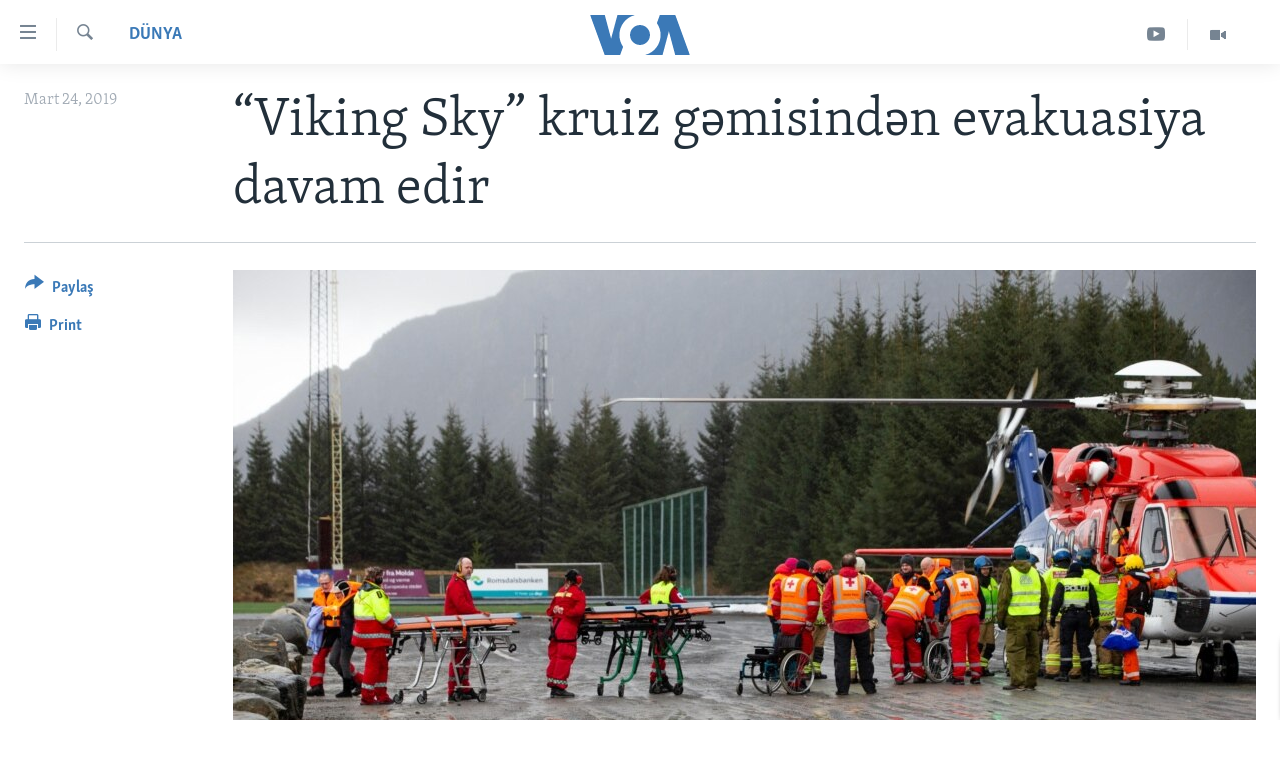

--- FILE ---
content_type: text/html; charset=utf-8
request_url: https://www.amerikaninsesi.org/a/viking-sky-norvec/4845818.html
body_size: 10393
content:

<!DOCTYPE html>
<html lang="az" dir="ltr" class="no-js">
<head>
<link href="/Content/responsive/VOA/az-Latn-AZ/VOA-az-Latn-AZ.css?&amp;av=0.0.0.0&amp;cb=306" rel="stylesheet"/>
<script src="https://tags.amerikaninsesi.org/voa-pangea/prod/utag.sync.js"></script> <script type='text/javascript' src='https://www.youtube.com/iframe_api' async></script>
<script type="text/javascript">
//a general 'js' detection, must be on top level in <head>, due to CSS performance
document.documentElement.className = "js";
var cacheBuster = "306";
var appBaseUrl = "/";
var imgEnhancerBreakpoints = [0, 144, 256, 408, 650, 1023, 1597];
var isLoggingEnabled = false;
var isPreviewPage = false;
var isLivePreviewPage = false;
if (!isPreviewPage) {
window.RFE = window.RFE || {};
window.RFE.cacheEnabledByParam = window.location.href.indexOf('nocache=1') === -1;
const url = new URL(window.location.href);
const params = new URLSearchParams(url.search);
// Remove the 'nocache' parameter
params.delete('nocache');
// Update the URL without the 'nocache' parameter
url.search = params.toString();
window.history.replaceState(null, '', url.toString());
} else {
window.addEventListener('load', function() {
const links = window.document.links;
for (let i = 0; i < links.length; i++) {
links[i].href = '#';
links[i].target = '_self';
}
})
}
var pwaEnabled = false;
var swCacheDisabled;
</script>
<meta charset="utf-8" />
<title>“Viking Sky” kruiz gəmisindən evakuasiya davam edir</title>
<meta name="description" content="Norve&#231; sahillərində “Viking Sky” kruiz gəmisindən sərnişinlərin evakuasiyası davam edir. Fırtına nəticəsində hərəkətsiz qalan gəmi SOS-fəlakət siqnalı verib.
Gəmi m&#252;hərrikləri dayanarkən sahildən bir ne&#231;ə kilometr aralıda-hərəkət &#252;&#231;&#252;n ən təhl&#252;kəli yerlərdən birində imiş.
​​Gəmidə &#252;mumilikdə..." />
<meta name="keywords" content="Dünya" />
<meta name="viewport" content="width=device-width, initial-scale=1.0" />
<meta http-equiv="X-UA-Compatible" content="IE=edge" />
<meta name="robots" content="max-image-preview:large"><meta property="fb:pages" content="286379721387253" />
<meta name="msvalidate.01" content="3286EE554B6F672A6F2E608C02343C0E" /><meta name="yandex-verification" content="b609cbfb95858e80" />
<link href="https://www.amerikaninsesi.org/a/viking-sky-norvec/4845818.html" rel="canonical" />
<meta name="apple-mobile-web-app-title" content="Amerikanın Səsi" />
<meta name="apple-mobile-web-app-status-bar-style" content="black" />
<meta name="apple-itunes-app" content="app-id=632618796, app-argument=//4845818.ltr" />
<meta content="“Viking Sky” kruiz gəmisindən evakuasiya davam edir" property="og:title" />
<meta content="Norveç sahillərində “Viking Sky” kruiz gəmisindən sərnişinlərin evakuasiyası davam edir. Fırtına nəticəsində hərəkətsiz qalan gəmi SOS-fəlakət siqnalı verib.
Gəmi mühərrikləri dayanarkən sahildən bir neçə kilometr aralıda-hərəkət üçün ən təhlükəli yerlərdən birində imiş.
​​Gəmidə ümumilikdə..." property="og:description" />
<meta content="article" property="og:type" />
<meta content="https://www.amerikaninsesi.org/a/viking-sky-norvec/4845818.html" property="og:url" />
<meta content="Voice of America" property="og:site_name" />
<meta content="https://www.facebook.com/AmerikaninSesi" property="article:publisher" />
<meta content="https://gdb.voanews.com/fc4201de-4a3d-477f-b27a-4e4e884c3d9a_w1200_h630.jpg" property="og:image" />
<meta content="1200" property="og:image:width" />
<meta content="630" property="og:image:height" />
<meta content="227201870741869" property="fb:app_id" />
<meta content="summary_large_image" name="twitter:card" />
<meta content="@voaazeri" name="twitter:site" />
<meta content="https://gdb.voanews.com/fc4201de-4a3d-477f-b27a-4e4e884c3d9a_w1200_h630.jpg" name="twitter:image" />
<meta content="“Viking Sky” kruiz gəmisindən evakuasiya davam edir" name="twitter:title" />
<meta content="Norveç sahillərində “Viking Sky” kruiz gəmisindən sərnişinlərin evakuasiyası davam edir. Fırtına nəticəsində hərəkətsiz qalan gəmi SOS-fəlakət siqnalı verib.
Gəmi mühərrikləri dayanarkən sahildən bir neçə kilometr aralıda-hərəkət üçün ən təhlükəli yerlərdən birində imiş.
​​Gəmidə ümumilikdə..." name="twitter:description" />
<link rel="amphtml" href="https://www.amerikaninsesi.org/amp/viking-sky-norvec/4845818.html" />
<script type="application/ld+json">{"articleSection":"D\u0026#252;nya","isAccessibleForFree":true,"headline":"“Viking Sky” kruiz gəmisindən evakuasiya davam edir","inLanguage":"az-Latn-AZ","keywords":"Dünya","author":{"@type":"Person","name":"VOA"},"datePublished":"2019-03-24 14:00:21Z","dateModified":"2019-03-24 16:37:21Z","publisher":{"logo":{"width":512,"height":220,"@type":"ImageObject","url":"https://www.amerikaninsesi.org/Content/responsive/VOA/az-Latn-AZ/img/logo.png"},"@type":"NewsMediaOrganization","url":"https://www.amerikaninsesi.org","sameAs":["https://www.facebook.com/AmerikaninSesi","https://www.instagram.com/amerikaninsesi","https://www.youtube.com/c/amerikaninsesi","https://twitter.com/amerikaninsesi"],"name":"Amerikanın Səsi","alternateName":""},"@context":"https://schema.org","@type":"NewsArticle","mainEntityOfPage":"https://www.amerikaninsesi.org/a/viking-sky-norvec/4845818.html","url":"https://www.amerikaninsesi.org/a/viking-sky-norvec/4845818.html","description":"Norveç sahillərində “Viking Sky” kruiz gəmisindən sərnişinlərin evakuasiyası davam edir. Fırtına nəticəsində hərəkətsiz qalan gəmi SOS-fəlakət siqnalı verib.\r\n Gəmi mühərrikləri dayanarkən sahildən bir neçə kilometr aralıda-hərəkət üçün ən təhlükəli yerlərdən birində imiş.\r\n\r\n​​Gəmidə ümumilikdə...","image":{"width":1080,"height":608,"@type":"ImageObject","url":"https://gdb.voanews.com/fc4201de-4a3d-477f-b27a-4e4e884c3d9a_w1080_h608.jpg"},"name":"“Viking Sky” kruiz gəmisindən evakuasiya davam edir"}</script>
<script src="/Scripts/responsive/infographics.b?v=dVbZ-Cza7s4UoO3BqYSZdbxQZVF4BOLP5EfYDs4kqEo1&amp;av=0.0.0.0&amp;cb=306"></script>
<script src="/Scripts/responsive/loader.b?v=Q26XNwrL6vJYKjqFQRDnx01Lk2pi1mRsuLEaVKMsvpA1&amp;av=0.0.0.0&amp;cb=306"></script>
<link rel="icon" type="image/svg+xml" href="/Content/responsive/VOA/img/webApp/favicon.svg" />
<link rel="alternate icon" href="/Content/responsive/VOA/img/webApp/favicon.ico" />
<link rel="apple-touch-icon" sizes="152x152" href="/Content/responsive/VOA/img/webApp/ico-152x152.png" />
<link rel="apple-touch-icon" sizes="144x144" href="/Content/responsive/VOA/img/webApp/ico-144x144.png" />
<link rel="apple-touch-icon" sizes="114x114" href="/Content/responsive/VOA/img/webApp/ico-114x114.png" />
<link rel="apple-touch-icon" sizes="72x72" href="/Content/responsive/VOA/img/webApp/ico-72x72.png" />
<link rel="apple-touch-icon-precomposed" href="/Content/responsive/VOA/img/webApp/ico-57x57.png" />
<link rel="icon" sizes="192x192" href="/Content/responsive/VOA/img/webApp/ico-192x192.png" />
<link rel="icon" sizes="128x128" href="/Content/responsive/VOA/img/webApp/ico-128x128.png" />
<meta name="msapplication-TileColor" content="#ffffff" />
<meta name="msapplication-TileImage" content="/Content/responsive/VOA/img/webApp/ico-144x144.png" />
<link rel="alternate" type="application/rss+xml" title="VOA - Top Stories [RSS]" href="/api/" />
<link rel="sitemap" type="application/rss+xml" href="/sitemap.xml" />
</head>
<body class=" nav-no-loaded cc_theme pg-article print-lay-article js-category-to-nav nojs-images ">
<script type="text/javascript" >
var analyticsData = {url:"https://www.amerikaninsesi.org/a/viking-sky-norvec/4845818.html",property_id:"452",article_uid:"4845818",page_title:"“Viking Sky” kruiz gəmisindən evakuasiya davam edir",page_type:"article",content_type:"article",subcontent_type:"article",last_modified:"2019-03-24 16:37:21Z",pub_datetime:"2019-03-24 14:00:21Z",pub_year:"2019",pub_month:"03",pub_day:"24",pub_hour:"14",pub_weekday:"Sunday",section:"dünya",english_section:"world",byline:"",categories:"world",domain:"www.amerikaninsesi.org",language:"Azerbaijani",language_service:"VOA Azerbaijani",platform:"web",copied:"no",copied_article:"",copied_title:"",runs_js:"Yes",cms_release:"8.44.0.0.306",enviro_type:"prod",slug:"viking-sky-norvec",entity:"VOA",short_language_service:"AZ",platform_short:"W",page_name:"“Viking Sky” kruiz gəmisindən evakuasiya davam edir"};
</script>
<noscript><iframe src="https://www.googletagmanager.com/ns.html?id=GTM-N8MP7P" height="0" width="0" style="display:none;visibility:hidden"></iframe></noscript><script type="text/javascript" data-cookiecategory="analytics">
var gtmEventObject = Object.assign({}, analyticsData, {event: 'page_meta_ready'});window.dataLayer = window.dataLayer || [];window.dataLayer.push(gtmEventObject);
if (top.location === self.location) { //if not inside of an IFrame
var renderGtm = "true";
if (renderGtm === "true") {
(function(w,d,s,l,i){w[l]=w[l]||[];w[l].push({'gtm.start':new Date().getTime(),event:'gtm.js'});var f=d.getElementsByTagName(s)[0],j=d.createElement(s),dl=l!='dataLayer'?'&l='+l:'';j.async=true;j.src='//www.googletagmanager.com/gtm.js?id='+i+dl;f.parentNode.insertBefore(j,f);})(window,document,'script','dataLayer','GTM-N8MP7P');
}
}
</script>
<!--Analytics tag js version start-->
<script type="text/javascript" data-cookiecategory="analytics">
var utag_data = Object.assign({}, analyticsData, {});
if(typeof(TealiumTagFrom)==='function' && typeof(TealiumTagSearchKeyword)==='function') {
var utag_from=TealiumTagFrom();var utag_searchKeyword=TealiumTagSearchKeyword();
if(utag_searchKeyword!=null && utag_searchKeyword!=='' && utag_data["search_keyword"]==null) utag_data["search_keyword"]=utag_searchKeyword;if(utag_from!=null && utag_from!=='') utag_data["from"]=TealiumTagFrom();}
if(window.top!== window.self&&utag_data.page_type==="snippet"){utag_data.page_type = 'iframe';}
try{if(window.top!==window.self&&window.self.location.hostname===window.top.location.hostname){utag_data.platform = 'self-embed';utag_data.platform_short = 'se';}}catch(e){if(window.top!==window.self&&window.self.location.search.includes("platformType=self-embed")){utag_data.platform = 'cross-promo';utag_data.platform_short = 'cp';}}
(function(a,b,c,d){ a="https://tags.amerikaninsesi.org/voa-pangea/prod/utag.js"; b=document;c="script";d=b.createElement(c);d.src=a;d.type="text/java"+c;d.async=true; a=b.getElementsByTagName(c)[0];a.parentNode.insertBefore(d,a); })();
</script>
<!--Analytics tag js version end-->
<!-- Analytics tag management NoScript -->
<noscript>
<img style="position: absolute; border: none;" src="https://ssc.amerikaninsesi.org/b/ss/bbgprod,bbgentityvoa/1/G.4--NS/1480742021?pageName=voa%3aaz%3aw%3aarticle%3a%e2%80%9cviking%20sky%e2%80%9d%20kruiz%20g%c9%99misind%c9%99n%20evakuasiya%20davam%20edir&amp;c6=%e2%80%9cviking%20sky%e2%80%9d%20kruiz%20g%c9%99misind%c9%99n%20evakuasiya%20davam%20edir&amp;v36=8.44.0.0.306&amp;v6=D=c6&amp;g=https%3a%2f%2fwww.amerikaninsesi.org%2fa%2fviking-sky-norvec%2f4845818.html&amp;c1=D=g&amp;v1=D=g&amp;events=event1,event52&amp;c16=voa%20azerbaijani&amp;v16=D=c16&amp;c5=world&amp;v5=D=c5&amp;ch=d%c3%bcnya&amp;c15=azerbaijani&amp;v15=D=c15&amp;c4=article&amp;v4=D=c4&amp;c14=4845818&amp;v14=D=c14&amp;v20=no&amp;c17=web&amp;v17=D=c17&amp;mcorgid=518abc7455e462b97f000101%40adobeorg&amp;server=www.amerikaninsesi.org&amp;pageType=D=c4&amp;ns=bbg&amp;v29=D=server&amp;v25=voa&amp;v30=452&amp;v105=D=User-Agent " alt="analytics" width="1" height="1" /></noscript>
<!-- End of Analytics tag management NoScript -->
<!--*** Accessibility links - For ScreenReaders only ***-->
<section>
<div class="sr-only">
<h2>Accessibility links</h2>
<ul>
<li><a href="#content" data-disable-smooth-scroll="1">Skip to main content</a></li>
<li><a href="#navigation" data-disable-smooth-scroll="1">Skip to main Navigation</a></li>
<li><a href="#txtHeaderSearch" data-disable-smooth-scroll="1">Skip to Search</a></li>
</ul>
</div>
</section>
<div dir="ltr">
<div id="page">
<aside>
<div class="c-lightbox overlay-modal">
<div class="c-lightbox__intro">
<h2 class="c-lightbox__intro-title"></h2>
<button class="btn btn--rounded c-lightbox__btn c-lightbox__intro-next" title="Sonrakı">
<span class="ico ico--rounded ico-chevron-forward"></span>
<span class="sr-only">Sonrakı</span>
</button>
</div>
<div class="c-lightbox__nav">
<button class="btn btn--rounded c-lightbox__btn c-lightbox__btn--close" title="Qapat">
<span class="ico ico--rounded ico-close"></span>
<span class="sr-only">Qapat</span>
</button>
<button class="btn btn--rounded c-lightbox__btn c-lightbox__btn--prev" title="Əvvəlki">
<span class="ico ico--rounded ico-chevron-backward"></span>
<span class="sr-only">Əvvəlki</span>
</button>
<button class="btn btn--rounded c-lightbox__btn c-lightbox__btn--next" title="Sonrakı">
<span class="ico ico--rounded ico-chevron-forward"></span>
<span class="sr-only">Sonrakı</span>
</button>
</div>
<div class="c-lightbox__content-wrap">
<figure class="c-lightbox__content">
<span class="c-spinner c-spinner--lightbox">
<img src="/Content/responsive/img/player-spinner.png"
alt="please wait"
title="please wait" />
</span>
<div class="c-lightbox__img">
<div class="thumb">
<img src="" alt="" />
</div>
</div>
<figcaption>
<div class="c-lightbox__info c-lightbox__info--foot">
<span class="c-lightbox__counter"></span>
<span class="caption c-lightbox__caption"></span>
</div>
</figcaption>
</figure>
</div>
<div class="hidden">
<div class="content-advisory__box content-advisory__box--lightbox">
<span class="content-advisory__box-text">This image contains sensitive content which some people may find offensive or disturbing.</span>
<button class="btn btn--transparent content-advisory__box-btn m-t-md" value="text" type="button">
<span class="btn__text">
Click to reveal
</span>
</button>
</div>
</div>
</div>
<div class="print-dialogue">
<div class="container">
<h3 class="print-dialogue__title section-head">Print Options:</h3>
<div class="print-dialogue__opts">
<ul class="print-dialogue__opt-group">
<li class="form__group form__group--checkbox">
<input class="form__check " id="checkboxImages" name="checkboxImages" type="checkbox" checked="checked" />
<label for="checkboxImages" class="form__label m-t-md">Images</label>
</li>
<li class="form__group form__group--checkbox">
<input class="form__check " id="checkboxMultimedia" name="checkboxMultimedia" type="checkbox" checked="checked" />
<label for="checkboxMultimedia" class="form__label m-t-md">Multimedia</label>
</li>
</ul>
<ul class="print-dialogue__opt-group">
<li class="form__group form__group--checkbox">
<input class="form__check " id="checkboxEmbedded" name="checkboxEmbedded" type="checkbox" checked="checked" />
<label for="checkboxEmbedded" class="form__label m-t-md">Embedded Content</label>
</li>
<li class="hidden">
<input class="form__check " id="checkboxComments" name="checkboxComments" type="checkbox" />
<label for="checkboxComments" class="form__label m-t-md">Comments</label>
</li>
</ul>
</div>
<div class="print-dialogue__buttons">
<button class="btn btn--secondary close-button" type="button" title="Ləğv">
<span class="btn__text ">Ləğv</span>
</button>
<button class="btn btn-cust-print m-l-sm" type="button" title="Print">
<span class="btn__text ">Print</span>
</button>
</div>
</div>
</div>
<div class="ctc-message pos-fix">
<div class="ctc-message__inner">Link has been copied to clipboard</div>
</div>
</aside>
<div class="hdr-20 hdr-20--big">
<div class="hdr-20__inner">
<div class="hdr-20__max pos-rel">
<div class="hdr-20__side hdr-20__side--primary d-flex">
<label data-for="main-menu-ctrl" data-switcher-trigger="true" data-switch-target="main-menu-ctrl" class="burger hdr-trigger pos-rel trans-trigger" data-trans-evt="click" data-trans-id="menu">
<span class="ico ico-close hdr-trigger__ico hdr-trigger__ico--close burger__ico burger__ico--close"></span>
<span class="ico ico-menu hdr-trigger__ico hdr-trigger__ico--open burger__ico burger__ico--open"></span>
</label>
<div class="menu-pnl pos-fix trans-target" data-switch-target="main-menu-ctrl" data-trans-id="menu">
<div class="menu-pnl__inner">
<nav class="main-nav menu-pnl__item menu-pnl__item--first">
<ul class="main-nav__list accordeon" data-analytics-tales="false" data-promo-name="link" data-location-name="nav,secnav">
<li class="main-nav__item">
<a class="main-nav__item-name main-nav__item-name--link" href="/" title="ANA SƏHİFƏ" >ANA SƏHİFƏ</a>
</li>
<li class="main-nav__item accordeon__item" data-switch-target="menu-item-715">
<label class="main-nav__item-name main-nav__item-name--label accordeon__control-label" data-switcher-trigger="true" data-for="menu-item-715">
Proqramlar
<span class="ico ico-chevron-down main-nav__chev"></span>
</label>
<div class="main-nav__sub-list">
<a class="main-nav__item-name main-nav__item-name--link main-nav__item-name--sub" href="/z/2479" title="Amerika İcmalı" data-item-name="weekly-summary" >Amerika İcmalı</a>
<a class="main-nav__item-name main-nav__item-name--link main-nav__item-name--sub" href="/z/2458" title="D&#252;nyaya Baxış" data-item-name="dunyaya-baxis" >D&#252;nyaya Baxış</a>
<a class="main-nav__item-name main-nav__item-name--link main-nav__item-name--sub" href="/z/7461" title="Faktlar nə deyir?" data-item-name="what-do-the-facts-say" >Faktlar nə deyir?</a>
</div>
</li>
<li class="main-nav__item">
<a class="main-nav__item-name main-nav__item-name--link" href="/z/2011" title="Azərbaycan" data-item-name="azerbaijan" >Azərbaycan</a>
</li>
<li class="main-nav__item accordeon__item" data-switch-target="menu-item-1920">
<label class="main-nav__item-name main-nav__item-name--label accordeon__control-label" data-switcher-trigger="true" data-for="menu-item-1920">
D&#252;nya
<span class="ico ico-chevron-down main-nav__chev"></span>
</label>
<div class="main-nav__sub-list">
<a class="main-nav__item-name main-nav__item-name--link main-nav__item-name--sub" href="/z/6931" title="Ukrayna b&#246;hranı" data-item-name="ukranian-crisis" >Ukrayna b&#246;hranı</a>
<a class="main-nav__item-name main-nav__item-name--link main-nav__item-name--sub" href="/z/7670" title="İsrail-HƏMAS m&#252;naqişəsi" data-item-name="israel-hamas" >İsrail-HƏMAS m&#252;naqişəsi</a>
</div>
</li>
<li class="main-nav__item accordeon__item" data-switch-target="menu-item-1691">
<label class="main-nav__item-name main-nav__item-name--label accordeon__control-label" data-switcher-trigger="true" data-for="menu-item-1691">
ABŞ
<span class="ico ico-chevron-down main-nav__chev"></span>
</label>
<div class="main-nav__sub-list">
<a class="main-nav__item-name main-nav__item-name--link main-nav__item-name--sub" href="/z/7887" title="ABŞ Se&#231;kiləri 2024" data-item-name="us-elections-2024" >ABŞ Se&#231;kiləri 2024</a>
</div>
</li>
<li class="main-nav__item">
<a class="main-nav__item-name main-nav__item-name--link" href="/z/2020" title="İran Azərbaycanı" data-item-name="iranian-azerbaijan" >İran Azərbaycanı</a>
</li>
<li class="main-nav__item">
<a class="main-nav__item-name main-nav__item-name--link" href="/z/2047" title="Videolar" data-item-name="programs-tv" >Videolar</a>
</li>
<li class="main-nav__item">
<a class="main-nav__item-name main-nav__item-name--link" href="/z/6874" title="Media Azadlığı" data-item-name="press-freedom" >Media Azadlığı</a>
</li>
<li class="main-nav__item">
<a class="main-nav__item-name main-nav__item-name--link" href="https://editorials.voa.gov/z/6204" title="Baş Məqalə" target="_blank" rel="noopener">Baş Məqalə</a>
</li>
</ul>
</nav>
<div class="menu-pnl__item">
<a href="https://learningenglish.voanews.com/" class="menu-pnl__item-link" alt="LEARNING ENGLISH">LEARNING ENGLISH</a>
</div>
<div class="menu-pnl__item menu-pnl__item--social">
<h5 class="menu-pnl__sub-head">Bizi izləyin</h5>
<a href="https://www.facebook.com/AmerikaninSesi" title="Bizi Facebookda izləyin" data-analytics-text="follow_on_facebook" class="btn btn--rounded btn--social-inverted menu-pnl__btn js-social-btn btn-facebook" target="_blank" rel="noopener">
<span class="ico ico-facebook-alt ico--rounded"></span>
</a>
<a href="https://www.instagram.com/amerikaninsesi" title="Follow us on Instagram" data-analytics-text="follow_on_instagram" class="btn btn--rounded btn--social-inverted menu-pnl__btn js-social-btn btn-instagram" target="_blank" rel="noopener">
<span class="ico ico-instagram ico--rounded"></span>
</a>
<a href="https://www.youtube.com/c/amerikaninsesi" title="Bizi YouTubeda izləyin" data-analytics-text="follow_on_youtube" class="btn btn--rounded btn--social-inverted menu-pnl__btn js-social-btn btn-youtube" target="_blank" rel="noopener">
<span class="ico ico-youtube ico--rounded"></span>
</a>
<a href="https://twitter.com/amerikaninsesi" title="Bizi Twitterdə izləyin" data-analytics-text="follow_on_twitter" class="btn btn--rounded btn--social-inverted menu-pnl__btn js-social-btn btn-twitter" target="_blank" rel="noopener">
<span class="ico ico-twitter ico--rounded"></span>
</a>
</div>
<div class="menu-pnl__item">
<a href="/navigation/allsites" class="menu-pnl__item-link">
<span class="ico ico-languages "></span>
Dillər
</a>
</div>
</div>
</div>
<label data-for="top-search-ctrl" data-switcher-trigger="true" data-switch-target="top-search-ctrl" class="top-srch-trigger hdr-trigger">
<span class="ico ico-close hdr-trigger__ico hdr-trigger__ico--close top-srch-trigger__ico top-srch-trigger__ico--close"></span>
<span class="ico ico-search hdr-trigger__ico hdr-trigger__ico--open top-srch-trigger__ico top-srch-trigger__ico--open"></span>
</label>
<div class="srch-top srch-top--in-header" data-switch-target="top-search-ctrl">
<div class="container">
<form action="/s" class="srch-top__form srch-top__form--in-header" id="form-topSearchHeader" method="get" role="search"><label for="txtHeaderSearch" class="sr-only">Axtar</label>
<input type="text" id="txtHeaderSearch" name="k" placeholder="mətn axtar..." accesskey="s" value="" class="srch-top__input analyticstag-event" onkeydown="if (event.keyCode === 13) { FireAnalyticsTagEventOnSearch('search', $dom.get('#txtHeaderSearch')[0].value) }" />
<button title="Axtar" type="submit" class="btn btn--top-srch analyticstag-event" onclick="FireAnalyticsTagEventOnSearch('search', $dom.get('#txtHeaderSearch')[0].value) ">
<span class="ico ico-search"></span>
</button></form>
</div>
</div>
<a href="/" class="main-logo-link">
<img src="/Content/responsive/VOA/az-Latn-AZ/img/logo-compact.svg" class="main-logo main-logo--comp" alt="site logo">
<img src="/Content/responsive/VOA/az-Latn-AZ/img/logo.svg" class="main-logo main-logo--big" alt="site logo">
</a>
</div>
<div class="hdr-20__side hdr-20__side--secondary d-flex">
<a href="/z/2047" title="Video" class="hdr-20__secondary-item" data-item-name="video">
<span class="ico ico-video hdr-20__secondary-icon"></span>
</a>
<a href="https://www.youtube.com/channel/UCragjy1e2_B2IJ9cM2yUpmg" title="YouTube" class="hdr-20__secondary-item" data-item-name="custom1">
<span class="ico-custom ico-custom--1 hdr-20__secondary-icon"></span>
</a>
<a href="/s" title="Axtar" class="hdr-20__secondary-item hdr-20__secondary-item--search" data-item-name="search">
<span class="ico ico-search hdr-20__secondary-icon hdr-20__secondary-icon--search"></span>
</a>
<div class="srch-bottom">
<form action="/s" class="srch-bottom__form d-flex" id="form-bottomSearch" method="get" role="search"><label for="txtSearch" class="sr-only">Axtar</label>
<input type="search" id="txtSearch" name="k" placeholder="mətn axtar..." accesskey="s" value="" class="srch-bottom__input analyticstag-event" onkeydown="if (event.keyCode === 13) { FireAnalyticsTagEventOnSearch('search', $dom.get('#txtSearch')[0].value) }" />
<button title="Axtar" type="submit" class="btn btn--bottom-srch analyticstag-event" onclick="FireAnalyticsTagEventOnSearch('search', $dom.get('#txtSearch')[0].value) ">
<span class="ico ico-search"></span>
</button></form>
</div>
</div>
<img src="/Content/responsive/VOA/az-Latn-AZ/img/logo-print.gif" class="logo-print" alt="site logo">
<img src="/Content/responsive/VOA/az-Latn-AZ/img/logo-print_color.png" class="logo-print logo-print--color" alt="site logo">
</div>
</div>
</div>
<script>
if (document.body.className.indexOf('pg-home') > -1) {
var nav2In = document.querySelector('.hdr-20__inner');
var nav2Sec = document.querySelector('.hdr-20__side--secondary');
var secStyle = window.getComputedStyle(nav2Sec);
if (nav2In && window.pageYOffset < 150 && secStyle['position'] !== 'fixed') {
nav2In.classList.add('hdr-20__inner--big')
}
}
</script>
<div class="c-hlights c-hlights--breaking c-hlights--no-item" data-hlight-display="mobile,desktop">
<div class="c-hlights__wrap container p-0">
<div class="c-hlights__nav">
<a role="button" href="#" title="Əvvəlki">
<span class="ico ico-chevron-backward m-0"></span>
<span class="sr-only">Əvvəlki</span>
</a>
<a role="button" href="#" title="Sonrakı">
<span class="ico ico-chevron-forward m-0"></span>
<span class="sr-only">Sonrakı</span>
</a>
</div>
<span class="c-hlights__label">
<span class="">SON DƏQİQƏ</span>
<span class="switcher-trigger">
<label data-for="more-less-1" data-switcher-trigger="true" class="switcher-trigger__label switcher-trigger__label--more p-b-0" title="Digər xəbərlər">
<span class="ico ico-chevron-down"></span>
</label>
<label data-for="more-less-1" data-switcher-trigger="true" class="switcher-trigger__label switcher-trigger__label--less p-b-0" title="Show less">
<span class="ico ico-chevron-up"></span>
</label>
</span>
</span>
<ul class="c-hlights__items switcher-target" data-switch-target="more-less-1">
</ul>
</div>
</div> <div id="content">
<main class="container">
<div class="hdr-container">
<div class="row">
<div class="col-category col-xs-12 col-md-2 pull-left"> <div class="category js-category">
<a class="" href="/z/2014">D&#252;nya</a> </div>
</div><div class="col-title col-xs-12 col-md-10 pull-right"> <h1 class="title pg-title">
“Viking Sky” kruiz gəmisindən evakuasiya davam edir
</h1>
</div><div class="col-publishing-details col-xs-12 col-sm-12 col-md-2 pull-left"> <div class="publishing-details ">
<div class="published">
<span class="date" >
<time pubdate="pubdate" datetime="2019-03-24T18:00:21+04:00">
Mart 24, 2019
</time>
</span>
</div>
</div>
</div><div class="col-lg-12 separator"> <div class="separator">
<hr class="title-line" />
</div>
</div><div class="col-multimedia col-xs-12 col-md-10 pull-right"> <div class="cover-media">
<figure class="media-image js-media-expand">
<div class="img-wrap">
<div class="thumb thumb16_9">
<img src="https://gdb.voanews.com/fc4201de-4a3d-477f-b27a-4e4e884c3d9a_w250_r1_s.jpg" alt="" />
</div>
</div>
</figure>
</div>
</div><div class="col-xs-12 col-md-2 pull-left article-share pos-rel"> <div class="share--box">
<div class="sticky-share-container" style="display:none">
<div class="container">
<a href="https://www.amerikaninsesi.org" id="logo-sticky-share">&nbsp;</a>
<div class="pg-title pg-title--sticky-share">
“Viking Sky” kruiz gəmisindən evakuasiya davam edir
</div>
<div class="sticked-nav-actions">
<!--This part is for sticky navigation display-->
<p class="buttons link-content-sharing p-0 ">
<button class="btn btn--link btn-content-sharing p-t-0 " id="btnContentSharing" value="text" role="Button" type="" title="More options">
<span class="ico ico-share ico--l"></span>
<span class="btn__text ">
Paylaş
</span>
</button>
</p>
<aside class="content-sharing js-content-sharing js-content-sharing--apply-sticky content-sharing--sticky"
role="complementary"
data-share-url="https://www.amerikaninsesi.org/a/viking-sky-norvec/4845818.html" data-share-title="“Viking Sky” kruiz gəmisindən evakuasiya davam edir" data-share-text="">
<div class="content-sharing__popover">
<h6 class="content-sharing__title">Paylaş</h6>
<button href="#close" id="btnCloseSharing" class="btn btn--text-like content-sharing__close-btn">
<span class="ico ico-close ico--l"></span>
</button>
<ul class="content-sharing__list">
<li class="content-sharing__item">
<div class="ctc ">
<input type="text" class="ctc__input" readonly="readonly">
<a href="" js-href="https://www.amerikaninsesi.org/a/viking-sky-norvec/4845818.html" class="content-sharing__link ctc__button">
<span class="ico ico-copy-link ico--rounded ico--s"></span>
<span class="content-sharing__link-text">Copy link</span>
</a>
</div>
</li>
<li class="content-sharing__item">
<a href="https://facebook.com/sharer.php?u=https%3a%2f%2fwww.amerikaninsesi.org%2fa%2fviking-sky-norvec%2f4845818.html"
data-analytics-text="share_on_facebook"
title="Facebook" target="_blank"
class="content-sharing__link js-social-btn">
<span class="ico ico-facebook ico--rounded ico--s"></span>
<span class="content-sharing__link-text">Facebook</span>
</a>
</li>
<li class="content-sharing__item">
<a href="https://twitter.com/share?url=https%3a%2f%2fwww.amerikaninsesi.org%2fa%2fviking-sky-norvec%2f4845818.html&amp;text=%e2%80%9cViking+Sky%e2%80%9d+kruiz+g%c9%99misind%c9%99n+evakuasiya+davam+edir"
data-analytics-text="share_on_twitter"
title="Twitter" target="_blank"
class="content-sharing__link js-social-btn">
<span class="ico ico-twitter ico--rounded ico--s"></span>
<span class="content-sharing__link-text">Twitter</span>
</a>
</li>
<li class="content-sharing__item">
<a href="mailto:?body=https%3a%2f%2fwww.amerikaninsesi.org%2fa%2fviking-sky-norvec%2f4845818.html&amp;subject=“Viking Sky” kruiz gəmisindən evakuasiya davam edir"
title="Email"
class="content-sharing__link ">
<span class="ico ico-email ico--rounded ico--s"></span>
<span class="content-sharing__link-text">Email</span>
</a>
</li>
</ul>
</div>
</aside>
</div>
</div>
</div>
<div class="links">
<p class="buttons link-content-sharing p-0 ">
<button class="btn btn--link btn-content-sharing p-t-0 " id="btnContentSharing" value="text" role="Button" type="" title="More options">
<span class="ico ico-share ico--l"></span>
<span class="btn__text ">
Paylaş
</span>
</button>
</p>
<aside class="content-sharing js-content-sharing " role="complementary"
data-share-url="https://www.amerikaninsesi.org/a/viking-sky-norvec/4845818.html" data-share-title="“Viking Sky” kruiz gəmisindən evakuasiya davam edir" data-share-text="">
<div class="content-sharing__popover">
<h6 class="content-sharing__title">Paylaş</h6>
<button href="#close" id="btnCloseSharing" class="btn btn--text-like content-sharing__close-btn">
<span class="ico ico-close ico--l"></span>
</button>
<ul class="content-sharing__list">
<li class="content-sharing__item">
<div class="ctc ">
<input type="text" class="ctc__input" readonly="readonly">
<a href="" js-href="https://www.amerikaninsesi.org/a/viking-sky-norvec/4845818.html" class="content-sharing__link ctc__button">
<span class="ico ico-copy-link ico--rounded ico--l"></span>
<span class="content-sharing__link-text">Copy link</span>
</a>
</div>
</li>
<li class="content-sharing__item">
<a href="https://facebook.com/sharer.php?u=https%3a%2f%2fwww.amerikaninsesi.org%2fa%2fviking-sky-norvec%2f4845818.html"
data-analytics-text="share_on_facebook"
title="Facebook" target="_blank"
class="content-sharing__link js-social-btn">
<span class="ico ico-facebook ico--rounded ico--l"></span>
<span class="content-sharing__link-text">Facebook</span>
</a>
</li>
<li class="content-sharing__item">
<a href="https://twitter.com/share?url=https%3a%2f%2fwww.amerikaninsesi.org%2fa%2fviking-sky-norvec%2f4845818.html&amp;text=%e2%80%9cViking+Sky%e2%80%9d+kruiz+g%c9%99misind%c9%99n+evakuasiya+davam+edir"
data-analytics-text="share_on_twitter"
title="Twitter" target="_blank"
class="content-sharing__link js-social-btn">
<span class="ico ico-twitter ico--rounded ico--l"></span>
<span class="content-sharing__link-text">Twitter</span>
</a>
</li>
<li class="content-sharing__item">
<a href="mailto:?body=https%3a%2f%2fwww.amerikaninsesi.org%2fa%2fviking-sky-norvec%2f4845818.html&amp;subject=“Viking Sky” kruiz gəmisindən evakuasiya davam edir"
title="Email"
class="content-sharing__link ">
<span class="ico ico-email ico--rounded ico--l"></span>
<span class="content-sharing__link-text">Email</span>
</a>
</li>
</ul>
</div>
</aside>
<p class="link-print visible-md visible-lg buttons p-0">
<button class="btn btn--link btn-print p-t-0" onclick="if (typeof FireAnalyticsTagEvent === 'function') {FireAnalyticsTagEvent({ on_page_event: 'print_story' });}return false" title="(CTRL+P)">
<span class="ico ico-print"></span>
<span class="btn__text">Print</span>
</button>
</p>
</div>
</div>
</div>
</div>
</div>
<div class="body-container">
<div class="row">
<div class="col-xs-12 col-sm-12 col-md-10 col-lg-10 pull-right">
<div class="row">
<div class="col-xs-12 col-sm-12 col-md-8 col-lg-8 pull-left bottom-offset content-offset">
<div id="article-content" class="content-floated-wrap fb-quotable">
<div class="wsw">
<p>Norveç sahillərində “Viking Sky” kruiz gəmisindən sərnişinlərin evakuasiyası davam edir. Fırtına nəticəsində hərəkətsiz qalan gəmi SOS-fəlakət siqnalı verib.</p>
<p>Gəmi mühərrikləri dayanarkən sahildən bir neçə kilometr aralıda-hərəkət üçün ən təhlükəli yerlərdən birində imiş.</p><div class="wsw__embed">
<figure class="media-image js-media-expand">
<div class="img-wrap">
<div class="thumb">
<img alt="" src="https://gdb.voanews.com/E67D2BE2-547A-4E24-AB31-3AB1ABD294DC_w250_r0_s.jpg" />
</div>
</div>
</figure>
</div>
<p>Gəmidə ümumilikdə 915 sərnişin və 450-dən çox heyət üzvü var. Turistlərin əksəriyyəti ABŞ, Kanada, britaniya, yeni Zelandiya və Avstraliya vətəndaşlarıdır.</p>
<p>İnternetdə gəminin göyərtəsindən video görüntü yayılıb.</p>
<p>Onu Tvitterdə sərnişinlərdən biri-yazıçı və LGBT fəalı Aleksus Şeppard yayıb.</p><div class="clear"></div>
<div class="wsw__embed">
<div class="infgraphicsAttach" >
<script type="text/javascript">
initInfographics(
{
groups:[],
params:[{"Name":"embed_html","Value":"&lt;blockquote class=\"twitter-tweet\" data-lang=\"en\"&gt;&lt;p dir=\"ltr\" lang=\"en\"&gt;Still waiting for evacuation. &lt;a href=\"https://twitter.com/hashtag/VikingSky?src=hash&amp;ref_src=twsrc%5Etfw\"&gt;#VikingSky&lt;/a&gt; &lt;a href=\"https://twitter.com/hashtag/Mayday?src=hash&amp;ref_src=twsrc%5Etfw\"&gt;#Mayday&lt;/a&gt; &lt;a href=\"https://t.co/6EvcAjf5D2\"&gt;pic.twitter.com/6EvcAjf5D2&lt;/a&gt;&lt;/p&gt;— Alexus Sheppard 🏳️‍🌈 (@alexus309) &lt;a href=\"https://twitter.com/alexus309/status/1109537029912711168?ref_src=twsrc%5Etfw\"&gt;March 23, 2019&lt;/a&gt;&lt;/blockquote&gt;||data-pangea-embed::\"true\"","DefaultValue":"","HtmlEncode":false,"Type":"HTML"}],
isMobile:true
});
</script>
<div class="snippetLoading twitterSnippet"></div>
<script type="text/javascript">
(function (d) {
var userInput = Infographics.Param["embed_html"],
thisSnippet = (d.getElementsByClassName ? d.getElementsByClassName("twitterSnippet") : d.querySelectorAll(".twitterSnippet"))[0],
render = function () {
var madeDiv, bquote, sId = "twitterAPIForSnippet";
try {
madeDiv = document.createElement("div");
madeDiv.innerHTML = userInput;
} catch (e) {
thisSnippet.innerHTML = "Twitter Embed Code is invalid or incomplete.";
return;
}
bquote = madeDiv.childNodes[0];
if (bquote.tagName.toLowerCase() === "blockquote" && bquote.className.indexOf("twitter") !== -1) { //remove everything except paragraphs and links
var all = bquote.getElementsByTagName("*");
for (var i = all.length - 1; i >= 0; i--) {
var elm = all[i];
var tag = elm.tagName.toLowerCase();
if (tag !== "a" && tag !== "p")
all[i].parentNode.removeChild(all[i]);
}
} else {
thisSnippet.innerHTML = "Twitter Embed Code does not contain proper Twitter blockquote.";
return;
}
if (!d.getElementById(sId)) { //async request Twitter API
var js, firstJs = d.getElementsByTagName("script")[0];
js = d.createElement("script");
js.id = sId;
js.src = "//platform.twitter.com/widgets.js";
firstJs.parentNode.insertBefore(js, firstJs);
}
thisSnippet.parentNode.style.width = "100%";
thisSnippet.appendChild(bquote);
if (window.twttr && window.twttr.widgets) {
window.twttr.widgets.load();
window.twttr.events.bind("rendered", function (e) {
//fix twitter bug rendering multiple embeds per tweet. Can be deleted after Twitter fix the issue
if (e.target) {
var par = e.target.parentElement;
if (par && par.className === "twitterSnippetProcessed" &&
e.target.previousSibling && e.target.previousSibling.nodeName.toLowerCase() === "iframe") {
//this is duplicate embed, delete it
par.removeChild(e.target);
}
}
});
}
};
thisSnippet.className = "twitterSnippetProcessed";
thisSnippet.style = "display:flex;justify-content:center;";
if (d.readyState === "uninitialized" || d.readyState === "loading")
window.addEventListener("load", render);
else //liveblog, ajax
render();
})(document);
</script>
</div>
</div>
<p>Görüntüdə gəminin yırğalandığı və içəridəki əşyaların ora-bura sürüşdüyü, tavanın dağıldığı görsənir.</p>
<p>Xilasedici əməliyyata vertolyotlar cəlb edilib. İndiyədək 479 sərnişinin evakuasiya olunduğu bildirilir. 20 nəfər müxtəlif xəsarətlərlə xəstəxanalara çatdırılıb.</p><div class="wsw__embed">
<figure class="media-image js-media-expand">
<div class="img-wrap">
<div class="thumb">
<img alt="" src="https://gdb.voanews.com/B9E8FEC0-15F9-42D8-A1B4-A20371E0CADA_w250_r0_s.jpg" />
</div>
</div>
</figure>
</div>
<p>“Viking Sky gəmisinə” qoşqu gəmisi yan alıb.</p>
<p>Son məlumata görə, gəminin 4 mühərrikindən 3-nü işə salmaq mümkün olub və hazırda gəmi yaxınlıqdakı limana doğru hərəkət edir.</p>
</div>
</div>
</div>
<div class="col-xs-12 col-sm-12 col-md-4 col-lg-4 pull-left design-top-offset"> <div class="region">
</div>
</div>
</div>
</div>
</div>
</div>
</main>
<div class="container">
<div class="row">
<div class="col-xs-12 col-sm-12 col-md-12 col-lg-12">
<div class="slide-in-wg suspended" data-cookie-id="wgt-35035-1732855">
<div class="wg-hiding-area">
<span class="ico ico-arrow-right"></span>
<div class="media-block-wrap">
<h2 class="section-head">Recommended</h2>
<div class="row">
<ul>
<li class="col-xs-12 col-sm-12 col-md-12 col-lg-12 mb-grid">
<div class="media-block ">
<a href="/a/7221213.html" class="img-wrap img-wrap--t-spac img-wrap--size-4 img-wrap--float" title="Əlilliyi olanlar &#252;&#231;&#252;n Azərbaycanda həyat necədir?">
<div class="thumb thumb16_9">
<noscript class="nojs-img">
<img src="https://gdb.voanews.com/01000000-0aff-0242-ae5f-08db9a72fd33_w100_r1.jpg" alt="" />
</noscript>
<img data-src="https://gdb.voanews.com/01000000-0aff-0242-ae5f-08db9a72fd33_w33_r1.jpg" src="" alt="" class=""/>
</div>
</a>
<div class="media-block__content media-block__content--h">
<a href="/a/7221213.html">
<h4 class="media-block__title media-block__title--size-4" title="Əlilliyi olanlar &#252;&#231;&#252;n Azərbaycanda həyat necədir?">
Əlilliyi olanlar &#252;&#231;&#252;n Azərbaycanda həyat necədir?
</h4>
</a>
</div>
</div>
</li>
</ul>
</div>
</div>
</div>
</div>
</div>
</div>
</div>
</div>
<footer role="contentinfo">
<div id="foot" class="foot">
<div class="container">
<div class="foot-nav collapsed" id="foot-nav">
<div class="menu">
<ul class="items">
<li class="socials block-socials">
<span class="handler" id="socials-handler">
Bizi izləyin
</span>
<div class="inner">
<ul class="subitems follow">
<li>
<a href="https://www.facebook.com/AmerikaninSesi" title="Bizi Facebookda izləyin" data-analytics-text="follow_on_facebook" class="btn btn--rounded js-social-btn btn-facebook" target="_blank" rel="noopener">
<span class="ico ico-facebook-alt ico--rounded"></span>
</a>
</li>
<li>
<a href="https://www.instagram.com/amerikaninsesi" title="Follow us on Instagram" data-analytics-text="follow_on_instagram" class="btn btn--rounded js-social-btn btn-instagram" target="_blank" rel="noopener">
<span class="ico ico-instagram ico--rounded"></span>
</a>
</li>
<li>
<a href="https://www.youtube.com/c/amerikaninsesi" title="Bizi YouTubeda izləyin" data-analytics-text="follow_on_youtube" class="btn btn--rounded js-social-btn btn-youtube" target="_blank" rel="noopener">
<span class="ico ico-youtube ico--rounded"></span>
</a>
</li>
<li>
<a href="https://twitter.com/amerikaninsesi" title="Bizi Twitterdə izləyin" data-analytics-text="follow_on_twitter" class="btn btn--rounded js-social-btn btn-twitter" target="_blank" rel="noopener">
<span class="ico ico-twitter ico--rounded"></span>
</a>
</li>
<li>
<a href="/rssfeeds" title="RSS" data-analytics-text="follow_on_rss" class="btn btn--rounded js-social-btn btn-rss" >
<span class="ico ico-rss ico--rounded"></span>
</a>
</li>
<li>
<a href="/podcasts" title="Podcast" data-analytics-text="follow_on_podcast" class="btn btn--rounded js-social-btn btn-podcast" >
<span class="ico ico-podcast ico--rounded"></span>
</a>
</li>
<li>
<a href="/subscribe.html" title="Subscribe" data-analytics-text="follow_on_subscribe" class="btn btn--rounded js-social-btn btn-email" >
<span class="ico ico-email ico--rounded"></span>
</a>
</li>
</ul>
</div>
</li>
<li class="block-primary collapsed collapsible item">
<span class="handler">
Proqramlar
<span title="close tab" class="ico ico-chevron-up"></span>
<span title="open tab" class="ico ico-chevron-down"></span>
<span title="add" class="ico ico-plus"></span>
<span title="remove" class="ico ico-minus"></span>
</span>
<div class="inner">
<ul class="subitems">
<li class="subitem">
<a class="handler" href="/z/2479" title="Amerika İcmalı" >Amerika İcmalı</a>
</li>
<li class="subitem">
<a class="handler" href="/z/3581" title="Amerikana" >Amerikana</a>
</li>
<li class="subitem">
<a class="handler" href="/z/2458" title="Dunyaya Baxış" >Dunyaya Baxış</a>
</li>
<li class="subitem">
<a class="handler" href="/z/2455" title="İran Azərbaycanına Pəncərə" >İran Azərbaycanına Pəncərə</a>
</li>
<li class="subitem">
<a class="handler" href="/z/2457" title="ŞouBiz" >ŞouBiz</a>
</li>
</ul>
</div>
</li>
<li class="block-primary collapsed collapsible item">
<span class="handler">
Haqqımızda
<span title="close tab" class="ico ico-chevron-up"></span>
<span title="open tab" class="ico ico-chevron-down"></span>
<span title="add" class="ico ico-plus"></span>
<span title="remove" class="ico ico-minus"></span>
</span>
<div class="inner">
<ul class="subitems">
<li class="subitem">
<a class="handler" href="/p/3821.html" title="Bizimlə Əlaqə" >Bizimlə Əlaqə</a>
</li>
<li class="subitem">
<a class="handler" href="/p/3831.html" title="İstifadə Şərtləri" >İstifadə Şərtləri</a>
</li>
<li class="subitem">
<a class="handler" href="/p/7282.html" title="X&#252;susi &#199;ıxış İmkanı" >X&#252;susi &#199;ıxış İmkanı</a>
</li>
<li class="subitem">
<a class="handler" href="https://www.amerikaninsesi.org/p/7101.html" title="Bizim haqda" >Bizim haqda</a>
</li>
</ul>
</div>
</li>
</ul>
</div>
</div>
<div class="foot__item foot__item--copyrights">
<p class="copyright"></p>
</div>
</div>
</div>
</footer> </div>
</div>
<script defer src="/Scripts/responsive/serviceWorkerInstall.js?cb=306"></script>
<script type="text/javascript">
// opera mini - disable ico font
if (navigator.userAgent.match(/Opera Mini/i)) {
document.getElementsByTagName("body")[0].className += " can-not-ff";
}
// mobile browsers test
if (typeof RFE !== 'undefined' && RFE.isMobile) {
if (RFE.isMobile.any()) {
document.getElementsByTagName("body")[0].className += " is-mobile";
}
else {
document.getElementsByTagName("body")[0].className += " is-not-mobile";
}
}
</script>
<script src="/conf.js?x=306" type="text/javascript"></script>
<div class="responsive-indicator">
<div class="visible-xs-block">XS</div>
<div class="visible-sm-block">SM</div>
<div class="visible-md-block">MD</div>
<div class="visible-lg-block">LG</div>
</div>
<script type="text/javascript">
var bar_data = {
"apiId": "4845818",
"apiType": "1",
"isEmbedded": "0",
"culture": "az-Latn-AZ",
"cookieName": "cmsLoggedIn",
"cookieDomain": "www.amerikaninsesi.org"
};
</script>
<div id="scriptLoaderTarget" style="display:none;contain:strict;"></div>
</body>
</html>